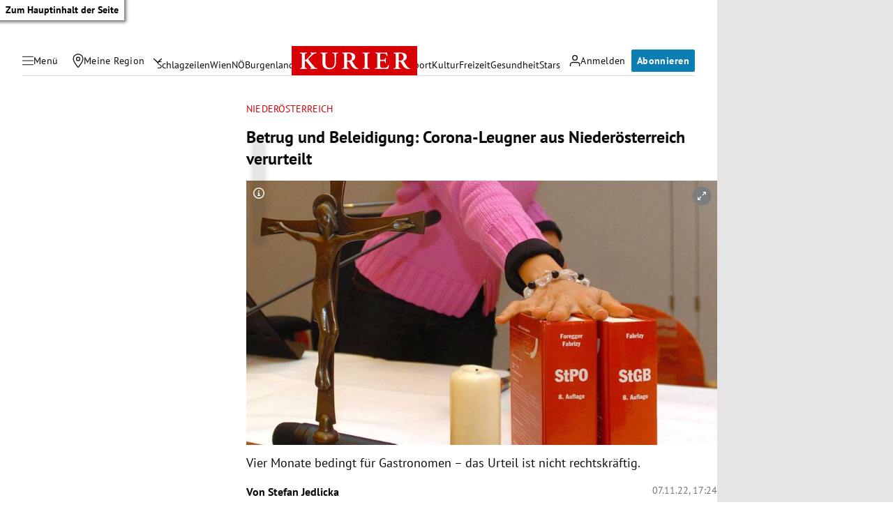

--- FILE ---
content_type: application/javascript; charset=utf-8
request_url: https://fundingchoicesmessages.google.com/f/AGSKWxXCcdhKrsinh0wGM0Kqte1Fpcluml2_33S4u610FjQwILi0qlYkzBgrBGLQ8ZIEIaXhw7Czxf93zQnGvh5DMdBD8hxU_EngoNUO-RlIWAxjfOLO3Rp7Y-nqJUepJA_p2wThno-oNxhQuaeFDDdeDcaKyoGpgFiRLjUy_DW_np5rCHPRRbjwPsd-HkI0/_/index-ad-/ads/widebanner./weeklyAdsLabel./slideinad./adroller.
body_size: -1288
content:
window['10aab413-ce18-469b-a0e4-56afbd7d846b'] = true;